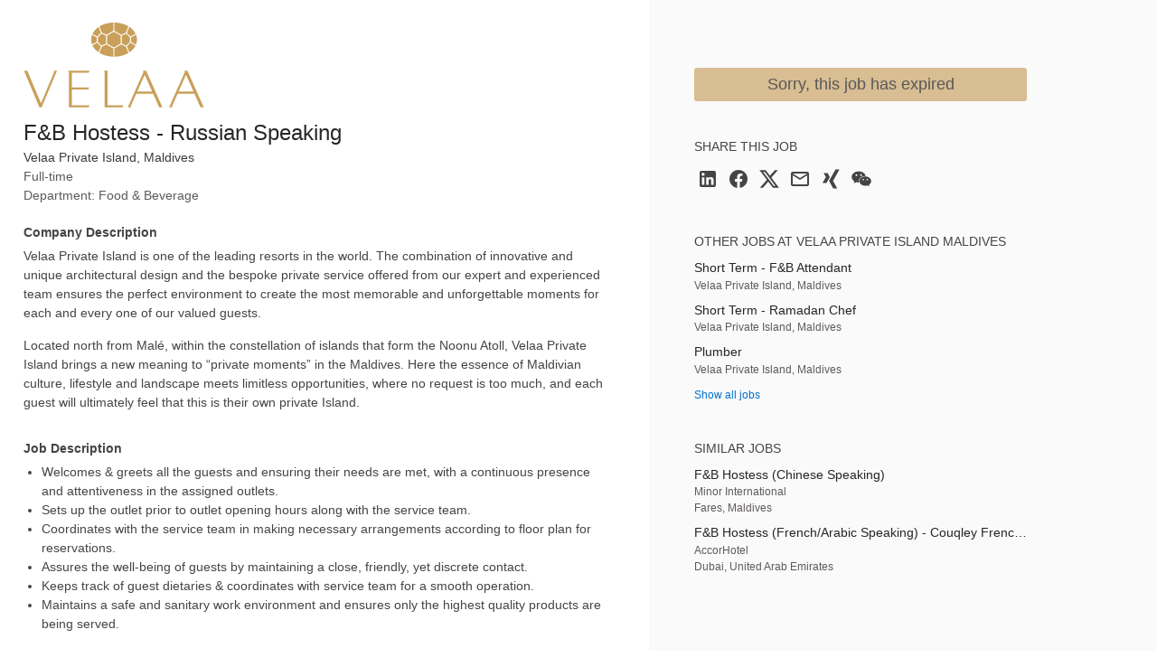

--- FILE ---
content_type: text/html; charset=utf-8
request_url: https://jobs.smartrecruiters.com/jobad/companies/VelaaPrivateIslandMaldives/jobs/4251144490/other-jobs?lang=en&dcr_ci=VelaaPrivateIslandMaldives
body_size: 416
content:
<h2 class="widget-title">Other jobs at Velaa Private Island Maldives</h2><ul class="widget-list"><li><a class="details link--block" data-sr-track="other-job" data-sr-track-name="Short Term - F&amp;B Attendant" href="/VelaaPrivateIslandMaldives/744000089685936-short-term-f-b-attendant" title="Short Term - F&amp;B Attendant"><p class="details-title font--medium link--block-target truncate">Short Term - F&amp;B Attendant</p></a><p class="details-desc">Velaa Private Island, Maldives</p></li><li><a class="details link--block" data-sr-track="other-job" data-sr-track-name="Short Term - Ramadan Chef" href="/VelaaPrivateIslandMaldives/744000104110786-short-term-ramadan-chef" title="Short Term - Ramadan Chef"><p class="details-title font--medium link--block-target truncate">Short Term - Ramadan Chef</p></a><p class="details-desc">Velaa Private Island, Maldives</p></li><li><a class="details link--block" data-sr-track="other-job" data-sr-track-name="Plumber" href="/VelaaPrivateIslandMaldives/744000104070805-plumber" title="Plumber"><p class="details-title font--medium link--block-target truncate">Plumber</p></a><p class="details-desc">Velaa Private Island, Maldives</p></li><li><a data-sr-track="other-all" href="https://www.velaaprivateisland.com/career.html">Show all jobs</a></li></ul>

--- FILE ---
content_type: text/html; charset=utf-8
request_url: https://jobs.smartrecruiters.com/jobad/position/company/630459f5681ae85e31c85ee2/jobad/4251144490/similar-jobs?lang=en&dcr_ci=VelaaPrivateIslandMaldives
body_size: 434
content:
<h2 class="widget-title">Similar jobs</h2><ul class="widget-list"><li><a class="details link--block" data-sr-track="similar-job" data-sr-track-name="F&amp;B Hostess (Chinese Speaking)" href="https://jobs.smartrecruiters.com/MinorInternational/744000010923735-f-b-hostess-chinese-speaking-" title="F&amp;B Hostess (Chinese Speaking)"><p class="details-title font--medium link--block-target truncate">F&amp;B Hostess (Chinese Speaking)</p></a><ul class="job-details"><li>Minor International</li><li>Fares, Maldives</li></ul></li><li><a class="details link--block" data-sr-track="similar-job" data-sr-track-name="F&amp;B Hostess (French/Arabic Speaking) - Couqley French Brasserie" href="https://jobs.smartrecruiters.com/AccorHotel/744000098354680-f-b-hostess-french-arabic-speaking-couqley-french-brasserie" title="F&amp;B Hostess (French/Arabic Speaking) - Couqley French Brasserie"><p class="details-title font--medium link--block-target truncate">F&amp;B Hostess (French/Arabic Speaking) - Couqley French Brasserie</p></a><ul class="job-details"><li>AccorHotel</li><li>Dubai, United Arab Emirates</li></ul></li></ul>